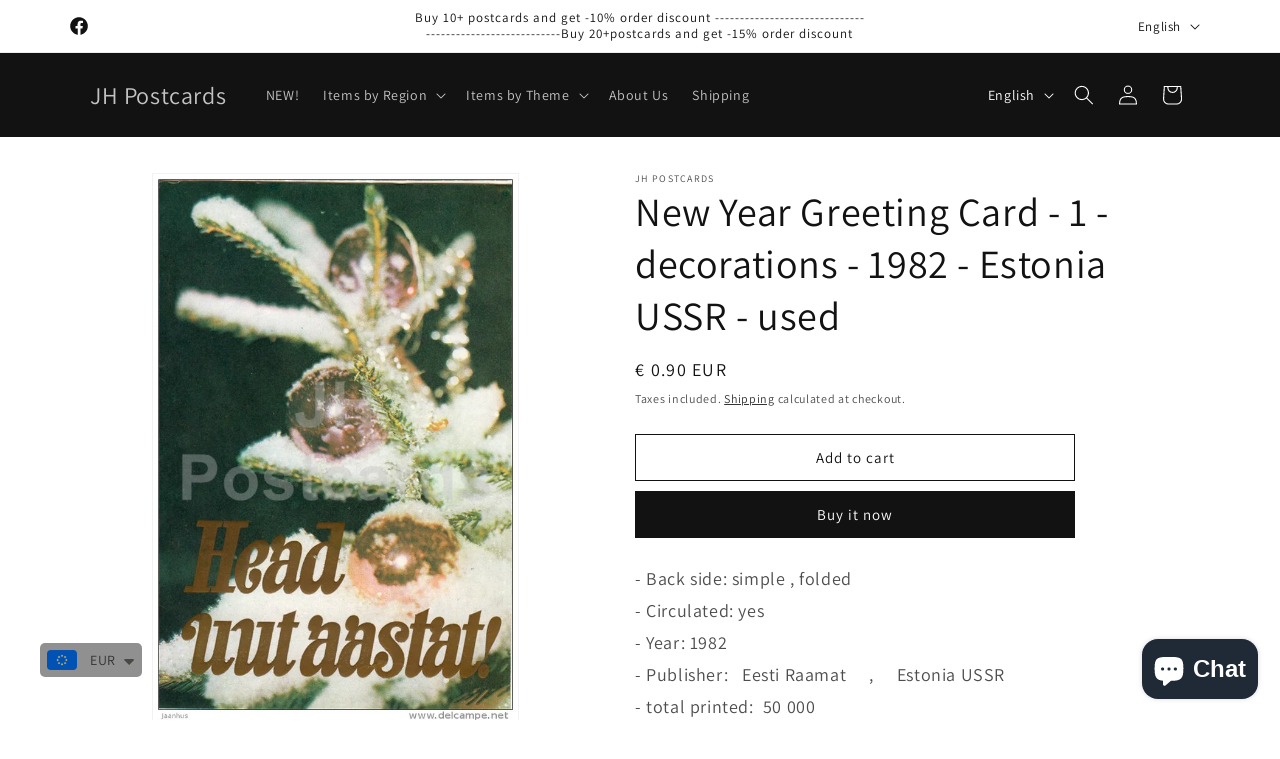

--- FILE ---
content_type: text/javascript; charset=utf-8
request_url: https://www.jhpostcards.com/products/new-year-greeting-card-1-decorations-1982-estonia-ussr-used.js
body_size: 294
content:
{"id":3951388590152,"title":"New Year Greeting Card - 1 - decorations - 1982 - Estonia USSR - used","handle":"new-year-greeting-card-1-decorations-1982-estonia-ussr-used","description":"\u003cdiv style=\"font-size: large;\"\u003e- Back side: simple , folded\u003c\/div\u003e\u003cdiv style=\"font-size: large;\"\u003e- Circulated: yes\u003c\/div\u003e\u003cdiv style=\"font-size: large;\"\u003e- Year: 1982\u003c\/div\u003e\u003cdiv style=\"font-size: large;\"\u003e- Publisher:   Eesti Raamat     ,     Estonia USSR\u003c\/div\u003e\u003cdiv style=\"font-size: large;\"\u003e- total printed:  50 000\u003c\/div\u003e\u003cdiv style=\"font-size: large;\"\u003e- Condition:  please look at scans!\u003c\/div\u003e\u003cdiv style=\"font-size: large;\"\u003e- Size: 10.5x14.5cm\u003c\/div\u003e","published_at":"2019-07-18T16:36:06+03:00","created_at":"2019-07-18T15:19:02+03:00","vendor":"JH Postcards","type":"","tags":["estonia_other"],"price":90,"price_min":90,"price_max":90,"available":true,"price_varies":false,"compare_at_price":90,"compare_at_price_min":90,"compare_at_price_max":90,"compare_at_price_varies":false,"variants":[{"id":29507998056520,"title":"Default Title","option1":"Default Title","option2":null,"option3":null,"sku":"1349","requires_shipping":true,"taxable":false,"featured_image":null,"available":true,"name":"New Year Greeting Card - 1 - decorations - 1982 - Estonia USSR - used","public_title":null,"options":["Default Title"],"price":90,"weight":0,"compare_at_price":90,"inventory_management":"shopify","barcode":null,"requires_selling_plan":false,"selling_plan_allocations":[]}],"images":["\/\/cdn.shopify.com\/s\/files\/1\/0228\/5685\/9720\/products\/341_001.jpg?v=1568913212","\/\/cdn.shopify.com\/s\/files\/1\/0228\/5685\/9720\/products\/341_002.jpg?v=1568913212","\/\/cdn.shopify.com\/s\/files\/1\/0228\/5685\/9720\/products\/341_003.jpg?v=1568913212"],"featured_image":"\/\/cdn.shopify.com\/s\/files\/1\/0228\/5685\/9720\/products\/341_001.jpg?v=1568913212","options":[{"name":"Title","position":1,"values":["Default Title"]}],"url":"\/products\/new-year-greeting-card-1-decorations-1982-estonia-ussr-used","media":[{"alt":"New Year Greeting Card - 1 - decorations - 1982 - Estonia USSR - used - JH Postcards","id":1256089452616,"position":1,"preview_image":{"aspect_ratio":0.668,"height":928,"width":620,"src":"https:\/\/cdn.shopify.com\/s\/files\/1\/0228\/5685\/9720\/products\/341_001.jpg?v=1568913212"},"aspect_ratio":0.668,"height":928,"media_type":"image","src":"https:\/\/cdn.shopify.com\/s\/files\/1\/0228\/5685\/9720\/products\/341_001.jpg?v=1568913212","width":620},{"alt":"New Year Greeting Card - 1 - decorations - 1982 - Estonia USSR - used - JH Postcards","id":1256089485384,"position":2,"preview_image":{"aspect_ratio":0.697,"height":890,"width":620,"src":"https:\/\/cdn.shopify.com\/s\/files\/1\/0228\/5685\/9720\/products\/341_002.jpg?v=1568913212"},"aspect_ratio":0.697,"height":890,"media_type":"image","src":"https:\/\/cdn.shopify.com\/s\/files\/1\/0228\/5685\/9720\/products\/341_002.jpg?v=1568913212","width":620},{"alt":"New Year Greeting Card - 1 - decorations - 1982 - Estonia USSR - used - JH Postcards","id":1256089518152,"position":3,"preview_image":{"aspect_ratio":1.395,"height":830,"width":1158,"src":"https:\/\/cdn.shopify.com\/s\/files\/1\/0228\/5685\/9720\/products\/341_003.jpg?v=1568913212"},"aspect_ratio":1.395,"height":830,"media_type":"image","src":"https:\/\/cdn.shopify.com\/s\/files\/1\/0228\/5685\/9720\/products\/341_003.jpg?v=1568913212","width":1158}],"requires_selling_plan":false,"selling_plan_groups":[]}